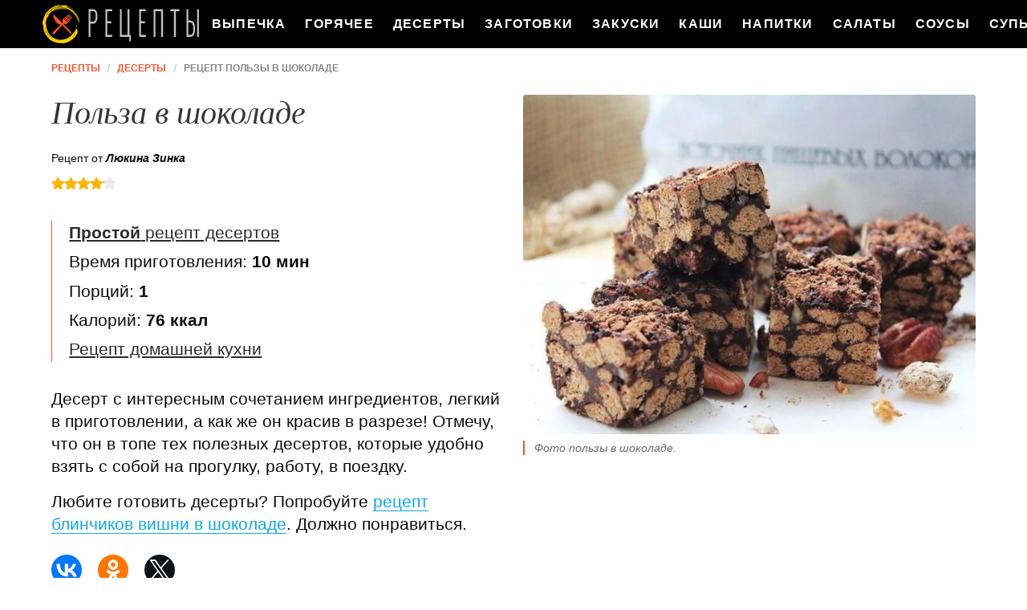

--- FILE ---
content_type: text/html; charset=UTF-8
request_url: https://recipecollections.ru/deserty/polza-v-shokolade
body_size: 6880
content:
<!DOCTYPE html><html lang="ru" class="has-navbar-fixed-top"><head> <meta charset="UTF-8"> <title>Готовим для Любимых Пользу в Шоколаде — Классные Рецепты на RecipeCollections.ru</title> <meta name="description" content="Готовим для любимых пользу в шоколаде. Ингредиенты: отруби ТМ «Лито» 40 г&#32; ∗шоколад черный горький 40 г&#32; ∗орехи 20 г"> <meta http-equiv="X-UA-Compatible" content="IE=edge"> <meta name="viewport" content="width=device-width, initial-scale=1"> <link rel="icon" type="image/png" sizes="96x96" href="/favicon.png"> <link rel="apple-touch-icon" sizes="192x192" href="/apple-icon.png"> <link rel="icon" type="image/png" sizes="192x192" href="/android-icon.png"> <link rel="manifest" href="/manifest.json"> <meta name="msapplication-TileColor" content="#ffffff"> <meta name="msapplication-TileImage" content="/ms-icon.png"> <meta name="theme-color" content="#f6f6f6"> <meta property="og:title" content="Готовим для Любимых Пользу в Шоколаде — Классные Рецепты на RecipeCollections.ru"> <meta property="og:type" content="website"> <meta property="og:site_name" content="recipecollections.ru"> <meta property="og:url" content="https://recipecollections.ru/deserty/polza-v-shokolade"> <meta property="og:description" content="Готовим для любимых пользу в шоколаде. Ингредиенты: отруби ТМ «Лито» 40 г&#32; ∗шоколад черный горький 40 г&#32; ∗орехи 20 г"> <meta property="og:image" content="https://recipecollections.ru/deserty/polza-v-shokolade/polza-v-shokolade-ready0-w1200h630.jpg"> <meta name="twitter:card" content="summary_large_image"> <meta name="twitter:url" content="https://recipecollections.ru/deserty/polza-v-shokolade"> <meta name="twitter:title" content="Готовим для Любимых Пользу в Шоколаде — Классные Рецепты на RecipeCollections.ru"> <meta name="twitter:description" content="Готовим для любимых пользу в шоколаде. Ингредиенты: отруби ТМ «Лито» 40 г ∗шоколад черный горький 40 г ∗орехи 20 г"> <meta name="twitter:image" content="https://recipecollections.ru/deserty/polza-v-shokolade/polza-v-shokolade-ready0-w1200h630.jpg"> <link rel="dns-prefetch" href="//counter.yadro.ru"> <link rel="dns-prefetch" href="//yastatic.net"> <link rel="dns-prefetch" href="//mc.yandex.ru"> <link rel="dns-prefetch" href="//pagead2.googlesyndication.com"> <link rel="dns-prefetch" href="https://cdn.kulnr.ru"> <link rel="preconnect" href="https://cdn.kulnr.ru"> <link rel="stylesheet" type="text/css" href="/styles.css"> <link rel="canonical" href="https://recipecollections.ru/deserty/polza-v-shokolade"></head><body><nav id="nav" class="navbar is-fixed-top" role="navigation" aria-label="main navigation"> <div class="container"> <div class="navbar-brand"> <a class="navbar-item logo" href="/" title="На Главную">Читайте и готовьте с нами</a> <a role="button" class="navbar-burger burger" aria-label="menu" aria-expanded="false" data-target="navbarBasicExample"> <span aria-hidden="true"></span> <span aria-hidden="true"></span> <span aria-hidden="true"></span> </a> </div> <div id="navbarBasicExample" class="navbar-menu"> <div class="navbar-end"> <a class="navbar-item" href="/vypechka" title="Перейти в Раздел «Выпечка»">Выпечка</a> <a class="navbar-item" href="/goryachee" title="Перейти в Раздел «Горячее»">Горячее</a> <a class="navbar-item" href="/deserty" title="Перейти в Раздел «Десерты»">Десерты</a> <a class="navbar-item" href="/zagotovki" title="Перейти в Раздел «Заготовки»">Заготовки</a> <a class="navbar-item" href="/zakuski" title="Перейти в Раздел «Закуски»">Закуски</a> <a class="navbar-item" href="/kashi" title="Перейти в Раздел «Каши»">Каши</a> <a class="navbar-item" href="/napitki" title="Перейти в Раздел «Напитки»">Напитки</a> <a class="navbar-item" href="/salaty" title="Перейти в Раздел «Салаты»">Салаты</a> <a class="navbar-item" href="/sousy" title="Перейти в Раздел «Соусы»">Соусы</a> <a class="navbar-item" href="/supy" title="Перейти в Раздел «Супы»">Супы</a> </div> </div> </div></nav><section class="section"> <div class="container"> <nav class="breadcrumb" aria-label="breadcrumbs"> <ul itemscope itemtype="http://schema.org/BreadcrumbList"> <li itemprop="itemListElement" itemscope itemtype="http://schema.org/ListItem"> <a href="/" title="Перейти на Главную" itemprop="item"> <span itemprop="name">Рецепты</span> </a> <meta itemprop="position" content="1"> </li> <li itemprop="itemListElement" itemscope itemtype="http://schema.org/ListItem"> <a href="/deserty" itemprop="item" title="Десерты"> <span itemprop="name">Десерты</span> </a> <meta itemprop="position" content="2"> </li> <li class="is-active" itemprop="itemListElement" itemscope itemtype="http://schema.org/ListItem"> <a href="#" aria-current="page" itemprop="item"> <span itemprop="name">Рецепт пользы в шоколаде</span> </a> <meta itemprop="position" content="3"> </li> </ul> </nav> <div class="columns is-multiline"> <div class="column is-6"> <h1 class="title is-2">Польза в шоколаде</h1> <div class="posted-by"> Рецепт от <i class="posted-link">Люкина Зинка</i> </div> <div class="rating" title="Рейтинг рецепта 4.15 из 5"> <i style="width:83%"></i> </div> <ul class="info"> <li> <a class="info-link" href="/deserty"><b>Простой</b> рецепт десертов</a> </li> <li> Время приготовления: <b> 10 мин</b> </li> <li> Порций: <b>1</b> </li> <li> Калорий: <b> 76 ккал</b> </li> <li> <a class="info-link" href="/domashnyaya-kukhnya">Рецепт домашней кухни</a> </li> </ul> <div id="rigofe-mofegosebutibihehu"> <script> !(function(w,m){(w[m]||(w[m]=[]))&&w[m].push( {id:'rigofe-mofegosebutibihehu',block:'127800', site_id:'23451'} );})(window, 'mtzBlocks'); </script> </div> <div class="preview"> <p>Десерт с интересным сочетанием ингредиентов, легкий в приготовлении, а как же он красив в разрезе! Отмечу, что он в топе тех полезных десертов, которые удобно взять с собой на прогулку, работу, в поездку.</p><p>Любите готовить десерты? Попробуйте <a href="/vypechka/bliny/blinchiki-vishnya-v-shokolade">рецепт блинчиков вишни в шоколаде</a>. Должно понравиться.</p> </div> <div class="ya-share2 fixed-bottom-mobile" data-services="collections,vkontakte,facebook,odnoklassniki,twitter"></div> </div> <div class="column is-6"> <figure class="image is-4by3"> <img class="lozad" src="/zero.png" data-src="/deserty/polza-v-shokolade/polza-v-shokolade-ready0-w660h495.jpg" alt="Рецепт пользы в шоколаде"> </figure> <p class="caption">Фото пользы в шоколаде.</p> </div> </div> <div class="columns is-multiline"> <div class="column is-6"> <h2 class="title is-3">Приготовление</h2> <ol class="steps"> <li> <p>Орехи в течение пяти минут обжарить в духовом шкафу при температуре 180 C. Обжарка пекана делает его вкус и аромат более яркими, слаще. А может вы предпочитаете фундук или арахис? Они также отлично дополнят этот десерт.</p> </li> <li> <p>В данном рецепте шоколад 75%. Растопить на водяной бане, добавив три столовых ложки воды или молока.</p> <div class="image is-3by1"> <img class="lozad" src="/zero.png" data-src="/deserty/polza-v-shokolade/polza-v-shokolade-steps1-w524h199.jpg" alt="польза в шоколаде. Шаг 2"> </div> </li> <li> <p>Обжаренный пекан накрыть пергаментной бумагой и по ней пройтись скалкой. Можно перемолоть в блендере, только не доводить до крошки.</p> <div class="image is-3by1"> <img class="lozad" src="/zero.png" data-src="/deserty/polza-v-shokolade/polza-v-shokolade-steps2-w524h199.jpg" alt="польза в шоколаде. Шаг 3"> </div> </li> <li> <p>Соединить отруби ТМ Лито, орехи и растопленный шоколад, тщательно перемешать.</p> <div class="image is-3by1"> <img class="lozad" src="/zero.png" data-src="/deserty/polza-v-shokolade/polza-v-shokolade-steps3-w524h199.jpg" alt="польза в шоколаде. Шаг 4"> </div> </li> <li> <p>И в таком виде десерт на вкус уже прекрасен!</p> <div class="image is-3by1"> <img class="lozad" src="/zero.png" data-src="/deserty/polza-v-shokolade/polza-v-shokolade-steps4-w524h199.jpg" alt="польза в шоколаде. Шаг 5"> </div> </li> <li> <p>Подготовленную массу утрамбовать в форму. Рекомендую прежде в форму уложить полоски пергаментной бумаги (также отлично подойдет и пищевая пленка), тем самым вы за две секунды достанете готовый десерт. Убрать в холодильник на 1,5 часа.</p> <div class="image is-3by1"> <img class="lozad" src="/zero.png" data-src="/deserty/polza-v-shokolade/polza-v-shokolade-steps5-w524h199.jpg" alt="польза в шоколаде. Шаг 6"> </div> </li> <li> <p>Разрезать на аппетитные кубики. В случае использования круглой формы, можно нарезать на куски, как будто миниатюрный торт. Ох, этот разрез! По консистенции получается достаточно плотный.</p> <div class="image is-3by1"> <img class="lozad" src="/zero.png" data-src="/deserty/polza-v-shokolade/polza-v-shokolade-steps6-w524h199.jpg" alt="польза в шоколаде. Шаг 7"> </div> </li> </ol> <div id="hedom-ogijemavuqazelekice"> <script> !(function(w,m){(w[m]||(w[m]=[]))&&w[m].push( {id:'hedom-ogijemavuqazelekice',block:'127787', site_id:'23451'} );})(window, 'mtzBlocks'); </script> </div> <div class="note"> <h3 class="title is-3">На заметку</h3> <p>Главное не опускать руки, тогда всё получится. Чаще готовьте, не теряйте форму. Советую <a href="/vypechka/syrniki/syrnik-v-shokolade">сырник в шоколаде</a>. Всегда стараюсь приготовить что-нибудь новое.</p> </div> </div> <div class="column is-3"> <h2 class="title is-3">Ингредиенты <i>на </i></h2> <ul class="ingredients"> <li>отруби ТМ «Лито» - 40 г</li> <li>шоколад черный горький - 40 г</li> <li>орехи - 20 г</li> </ul> </div> <div class="column is-3"> <div id="zuj-uyuxejepopavemaxixaca"> <script> !(function(w,m){(w[m]||(w[m]=[]))&&w[m].push( {id:'zuj-uyuxejepopavemaxixaca',block:'127794', site_id:'23451'} );})(window, 'mtzBlocks'); </script> </div> <div class="columns is-mobile sidebar"> <a class="column is-half" href="/deserty/svezhie-frukty-v-shokolade-i-kunzhute"> <figure class="image is-4by5"> <img class="lozad" src="/zero.png" alt="Свежие фрукты в шоколаде и кунжуте" data-src="/deserty/svezhie-frukty-v-shokolade-i-kunzhute/svezhie-frukty-v-shokolade-i-kunzhute-ready0-w147h184.jpg"> </figure> </a> <a class="column is-half" href="/deserty/svezhie-frukty-v-shokolade-i-kunzhute"> <div class="wrap-names"> <p class="name">Свежие фрукты в шоколаде и кунжуте</p> <p class="lbl">Десерты</p> </div> </a> </div> <div class="columns is-mobile sidebar"> <a class="column is-half" href="/deserty/yabloki-v-shokolade-na-palochke"> <figure class="image is-4by5"> <img class="lozad" src="/zero.png" alt="Яблоки в шоколаде на палочке" data-src="/deserty/yabloki-v-shokolade-na-palochke/yabloki-v-shokolade-na-palochke-ready0-w147h184.jpg"> </figure> </a> <a class="column is-half" href="/deserty/yabloki-v-shokolade-na-palochke"> <div class="wrap-names"> <p class="name">Яблоки в шоколаде на палочке</p> <p class="lbl">Десерты</p> </div> </a> </div> </div> </div> <div class="columns is-multiline in-party"> <a class="column is-5-desktop is-offset-1-desktop" href="/deserty/morozhenoe/yeskimo-iz-banana-v-shokolade" title="Эскимо из банана в шоколаде"> <div class="wrap-names"> <i class="name">Как приготовить эскимо иза банану в шоколаде</i> <p class="lbl">Мороженое</p> </div> <p class="party-text">шоколад 100 г • бананы 3 шт. • масло растительное 1 ст.л. • посыпка кондитерская • орехи...</p> </a> <a class="column is-5-desktop" href="/deserty/morozhenoe/yeskimo-iz-banana-v-shokolade" title="Эскимо из банана в шоколаде"> <figure class="image is-2by1"> <img class="lozad" src="/zero.png" alt="Эскимо из банана в шоколаде" data-src="/deserty/morozhenoe/yeskimo-iz-banana-v-shokolade/yeskimo-iz-banana-v-shokolade-ready0-w546h273.jpg"> </figure> </a> </div> <div class="columns is-multiline in-party"> <a class="column is-5-desktop is-offset-1-desktop" href="/deserty/malinovoe-zhele-v-shokolade" title="Малиновое желе в шоколаде"> <figure class="image is-2by1"> <img class="lozad" src="/zero.png" alt="Малиновое желе в шоколаде" data-src="/deserty/malinovoe-zhele-v-shokolade/malinovoe-zhele-v-shokolade-ready0-w546h273.jpg"> </figure> </a> <a class="column is-5-desktop" href="/deserty/malinovoe-zhele-v-shokolade" title="Малиновое желе в шоколаде"> <div class="wrap-names"> <i class="name">Рецепт малинового желе в шоколаде с фото</i> <p class="lbl">Десерты</p> </div> <p class="party-text">Десерт понравится и взрослым, и детям. Для тех, кто любит эксперименты в силиконовых формочках. Начинка может быть любая.мороженое с ягодами я уже готовила, теперь решила сделать ягодное желе в шокола...</p> </a> </div> <div class="columns is-multiline in-party"> <a class="column is-5-desktop is-offset-1-desktop" href="/deserty/svezhie-frukty-v-shokolade" title="Свежие фрукты в шоколаде"> <div class="wrap-names"> <i class="name">Рецепт свежих фруктов в шоколаде пошагово</i> <p class="lbl">Десерты</p> </div> <p class="party-text">Для сладкоежек и любителей фруктов это блюдо просто находка! Вкусно)...</p> </a> <a class="column is-5-desktop" href="/deserty/svezhie-frukty-v-shokolade" title="Свежие фрукты в шоколаде"> <figure class="image is-2by1"> <img class="lozad" src="/zero.png" alt="Свежие фрукты в шоколаде" data-src="/deserty/svezhie-frukty-v-shokolade/svezhie-frukty-v-shokolade-ready0-w546h273.jpg"> </figure> </a> </div> <div class="columns is-multiline comments"> <div class="column is-3"> <div class="columns is-mobile sidebar"> <a class="column is-half" href="/deserty/prettsel-v-shokolade"> <figure class="image is-4by5"> <img class="lozad" src="/zero.png" alt="Претцель в шоколаде" data-src="/deserty/prettsel-v-shokolade/prettsel-v-shokolade-ready0-w147h184.jpg"> </figure> </a> <a class="column is-half" href="/deserty/prettsel-v-shokolade"> <div class="wrap-names"> <p class="name">Претцель в шоколаде</p> <p class="lbl">Десерты</p> </div> </a> </div> </div> <div class="column is-6" id="comments"> <h2 class="title is-3 ">Комментарии к рецепту</h2> <div class="columns is-mobile"> <div class="column"> <div class="rating-big" title="Рейтинг рецепта 4.15 из 5"> <i style="width:83%"></i> </div> </div> <div class="column is-narrow"> <div class="title">4.2 / 5</div> </div> </div> <div class="columns is-multiline"> <div class="column is-full comment"> <img class="lozad avatar" src="/zero.png" data-src="/varenikova-tanya/varenikova-tanya-w50h50.jpg" alt="Вареникова Таня"> <div class="comment-name">Вареникова Таня</div> <p class="comment-txt">Спасибо за рецепт) <br> Я так долго искала его! <br> У-у-у-у-у вкусняшка…;)</p> </div> <div class="column is-full comment"> <img class="lozad avatar" src="/zero.png" data-src="/evgeniya/evgeniya-w50h50.jpg" alt="evgeniya"> <div class="comment-name">evgeniya</div> <p class="comment-txt">Всегда делала почти по такому же рецепту, но чуть в иных пропорциях — было вкусно. <br> Но по Вашему рецепту — ИЗУМИТЕЛЬНО!!! <br> Совет всем: делая первый раз, не отступайте от рецептов. <br> И только попробовав, в следующий раз вносите свои изменения!!!</p> </div> <div class="column is-full comment"> <img class="lozad avatar" src="/zero.png" data-src="/zoya75/zoya75-w50h50.jpg" alt="zoya75"> <div class="comment-name">zoya75</div> <p class="comment-txt">Спасибо большое! <br> Очень понравилось:) <br> Классный сайт, респект и уважуха автору рецепта:)))</p> </div> <div class="column is-full comment"> <img class="lozad avatar" src="/zero.png" data-src="/liza86/liza86-w50h50.jpg" alt="liza86"> <div class="comment-name">liza86</div> <p class="comment-txt">УРА!!! Свершилось! Я сделала <a href="/deserty/morozhenoe/yeskimo-iz-banana-v-shokolade">эскимо из банана в шоколаде</a>. Вкусно, спасибо девочкам за наводку.</p> </div> <div class="column is-full comment"> <img class="lozad avatar" src="/zero.png" data-src="/yarmushova-91/yarmushova-91-w50h50.jpg" alt="yarmushova_91"> <div class="comment-name">yarmushova_91</div> <p class="comment-txt">Иду пробовать…</p> </div> <div class="column is-full comment"> <img class="lozad avatar" src="/zero.png" data-src="/mugememo/mugememo-w50h50.jpg" alt="mugememo"> <div class="comment-name">mugememo</div> <p class="comment-txt">Сделали, но еще не пробовали!!</p> </div> <div class="column is-full comment"> <img class="lozad avatar" src="/zero.png" data-src="/onicidura1977/onicidura1977-w50h50.jpg" alt="onicidura1977"> <div class="comment-name">onicidura1977</div> <p class="comment-txt">Польза в шоколаде — очень вкусно!!! <br> потеряла рецепт.уже делала. <br> весь день искала и вот нашла!!! <br> УРААААА!!!</p> </div> <div class="column is-full comment"> <img class="lozad avatar" src="/zero.png" data-src="/eddoctoup2002/eddoctoup2002-w50h50.jpg" alt="eddoctoup2002"> <div class="comment-name">eddoctoup2002</div> <p class="comment-txt">Люкина, рецепт замечательный, спасибо!</p> </div> <div class="column is-full comment"> <img class="lozad avatar" src="/zero.png" data-src="/odsotonsi/odsotonsi-w50h50.jpg" alt="odsotonsi"> <div class="comment-name">odsotonsi</div> <p class="comment-txt">Супер, здорово, восхитительно!!! <br> радует то, что все очень доступно и понятно. <br> А то иногда как напишут рецепт, потом голову ломаешь. <br> Спасибо огромное Вам!!!</p> </div> <div class="column is-full comment"> <img class="lozad avatar" src="/zero.png" data-src="/irisha-patvaliko/irisha-patvaliko-w50h50.jpg" alt="Ириша Патвалико"> <div class="comment-name">Ириша Патвалико</div> <p class="comment-txt">И этот рецептик с удовольствием утащила в закладки! <br> Очень люблю такие блюда</p> </div> <div class="column is-full comment"> <img class="lozad avatar" src="/zero.png" data-src="/levchenko-89/levchenko-89-w50h50.jpg" alt="levchenko_89"> <div class="comment-name">levchenko_89</div> <p class="comment-txt">Ух ты! Как красиво и просто!</p> </div> <div class="column is-full comment"> <img class="lozad avatar" src="/zero.png" data-src="/engidatou/engidatou-w50h50.jpg" alt="engidatou"> <div class="comment-name">engidatou</div> <p class="comment-txt">СПАСИБО! Приготовила очень вкусно.</p> </div> <div class="column is-full comment"> <img class="lozad avatar" src="/zero.png" data-src="/evgeniya-elistratova/evgeniya-elistratova-w50h50.jpg" alt="Евгения Елистратова"> <div class="comment-name">Евгения Елистратова</div> <p class="comment-txt">Огромное Вам спасибо!!! <br> польза в шоколаде — это восхитительно! <br> Сайт просто чудесный!</p> </div> <div class="column is-full comment"> <img class="lozad avatar" src="/zero.png" data-src="/astreiko-aida/astreiko-aida-w50h50.jpg" alt="Астрейко Аида"> <div class="comment-name">Астрейко Аида</div> <p class="comment-txt">Очень даже неплохо получилось. <br> Спасибо!</p> </div> <div class="column is-full comment"> <img class="lozad avatar" src="/zero.png" data-src="/yuska-nemina/yuska-nemina-w50h50.jpg" alt="Юська Немина"> <div class="comment-name">Юська Немина</div> <p class="comment-txt">Спасибочки! <br> Очень вкусненько)</p> </div> </div> <div id="fizejehivi-poxagudisazelu"> <script> !(function(w,m){(w[m]||(w[m]=[]))&&w[m].push( {id:'fizejehivi-poxagudisazelu',block:'127806', site_id:'23451'} );})(window, 'mtzBlocks'); </script> </div> </div> <div class="column is-3"> </div> </div> </div></section><script type="application/ld+json"> { "@context": "http://schema.org/", "@type": "Recipe", "name": "польза в шоколаде", "keywords": "домашняя кухня, польза в шоколаде, десерты, Простой рецепт, ", "description": "Пошаговый рецепт приготовления пользы в шоколаде с фото.", "image": [ "https://recipecollections.ru/deserty/polza-v-shokolade/polza-v-shokolade-ready0-w1200h630.jpg" ], "author": { "@type": "Person", "name": "Люкина Зинка" }, "totalTime": "PT10M", "recipeYield": "1", "recipeCategory": "Десерты", "recipeCuisine": "Домашняя кухня", "nutrition": { "@type": "NutritionInformation", "calories": "76 ккал" }, "recipeIngredient": [ "отруби ТМ «Лито» - 40 г","шоколад черный горький - 40 г","орехи - 20 г" ], "aggregateRating": { "@type": "AggregateRating", "ratingValue": "4.15", "ratingCount": "416" } }</script><footer class="footer"> <div class="container"> <div class="columns is-multiline is-mobile"> <div class="column is-5-desktop is-full-touch"> <a class="logo-f" href="/" title="На Главную">Проверенные рецепты на ужин</a> </div> <div class="column"> <div class="columns is-multiline is-mobile"> <div class="column is-half-touch"> <a class="link-f" href="/vypechka" title="Перейти в Раздел «Выпечка»">Выпечка</a> <a class="link-f" href="/goryachee" title="Перейти в Раздел «Горячее»">Горячее</a> </div> <div class="column is-half-touch m-ta-r"> <a class="link-f" href="/deserty" title="Перейти в Раздел «Десерты»">Десерты</a> <a class="link-f" href="/zagotovki" title="Перейти в Раздел «Заготовки»">Заготовки</a> </div> <div class="column is-half-touch"> <a class="link-f" href="/zakuski" title="Перейти в Раздел «Закуски»">Закуски</a> <a class="link-f" href="/kashi" title="Перейти в Раздел «Каши»">Каши</a> </div> <div class="column is-half-touch m-ta-r"> <a class="link-f" href="/napitki" title="Перейти в Раздел «Напитки»">Напитки</a> <a class="link-f" href="/salaty" title="Перейти в Раздел «Салаты»">Салаты</a> </div> <div class="column is-half-touch"> <a class="link-f" href="/sousy" title="Перейти в Раздел «Соусы»">Соусы</a> <a class="link-f" href="/supy" title="Перейти в Раздел «Супы»">Супы</a> </div> </div> <p class="footer-text"> 2026 <b>RecipeCollections.ru</b> <br>Путь к сердцу мужчины лежит через вкусную еду. <br><a href="mailto:mailto@recipecollections.ru">Связаться с нами</a> </p> </div> </div> </div></footer> <script>window.adb=1;function loadScript(a){script=document.createElement("script");script.src=a;document.head.appendChild(script)}function evalScript(a){eval(a)} function sn(){40<=window.pageYOffset?nav.classList.add("shadow"):40>window.pageYOffset&&nav.classList.remove("shadow")}window.onload=sn;window.onscroll=sn;</script> <script src="/advert.js"></script> <script src='/scripts.js'></script> <script> (function(){ window[String.fromCharCode(119,112,110,67,111,110,102,105,103)] = { utm_source: 'ogd', utm_campaign: 25073, utm_content: '______', domain: window.location.host, proto: window.location.protocol }; var s = document.createElement('script'); s.setAttribute('async', 1); s.setAttribute('data-cfasync', false); s.src = '/b376c3d.php'; document.head && document.head.appendChild(s) })(); </script><script src="https://cdn.kulnr.ru/script.js"></script><script>new Image().src = "//counter.yadro.ru/hit?r" + escape(document.referrer) + ((typeof(screen)=="undefined")?"" : ";s"+screen.width+"*"+screen.height+"*" + (screen.colorDepth?screen.colorDepth:screen.pixelDepth)) + ";u"+escape(document.URL) + ";h"+escape(document.title.substring(0,80)) + ";" +Math.random();</script> <script src="//yastatic.net/es5-shims/0.0.2/es5-shims.min.js" async="async"></script> <script src="//yastatic.net/share2/share.js" async="async"></script></body></html>